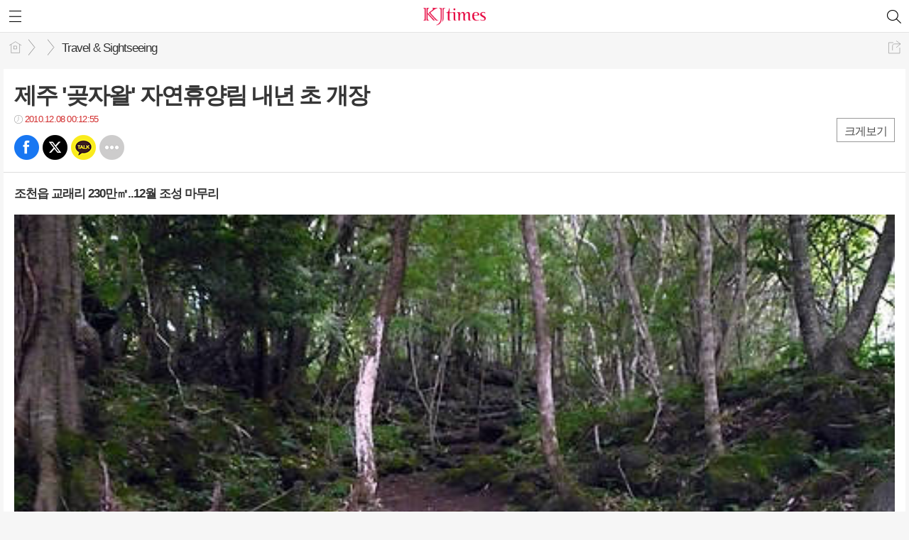

--- FILE ---
content_type: text/html; charset=utf-8
request_url: https://www.kjtimes.com/mobile/article.html?no=1388
body_size: 9459
content:
<!DOCTYPE html>
<html lang="ko">
<head>
<meta name="viewport" content="width=device-width, initial-scale=1.0">
<meta name="format-detection" content="telephone=no">

<meta charset="UTF-8">
<meta http-equiv="X-UA-Compatible" content="IE=edge">
<meta property="og:url"					content="https://www.kjtimes.com/news/article.html?no=1388" />
<meta property="og:type"				content="article" />
<meta property="og:title"				content="제주 '곶자왈' 자연휴양림 내년 초 개장" />
<meta property="og:description"			content="'제주의 허파'로 불리는 '곶자왈'을 테마로 한 제주시 교래자연휴양림이 내년 1월 초 문을 연다.제주도는 제주돌문화공원 남쪽에 인접한 조천읍 교래리 산 119 일대 230만㎡에 숙박시설과 생태체험로, 야영장 등을 갖춘 자연휴양림 조성사업을 이달 말 마무리 지을 계획이라고 7일 밝혔다.해발고도가 430ｍ인 '늡서리오름' 일대에 조성한 교래자연휴양림은 전형적인" />
<meta property="og:image"				content="https://www.kjtimes.com/data/photos/20101249/art_1291734679.jpg" />
<meta name="twitter:url"				content="http://www.kjtimes.com/mobile/article.html?no=1388" />
<meta name="twitter:title"				content="제주 '곶자왈' 자연휴양림 내년 초 개장" />
<meta name="twitter:card"				content="photo" />
<meta name="twitter:image"				content="https://www.kjtimes.com/data/photos/20101249/art_1291734679.jpg" />
<title>제주 '곶자왈' 자연휴양림 내년 초 개장</title>
<link rel="apple-touch-icon-precomposed" href="/data/skin/layout/1/m17/images/favicon72.png">
<link rel="apple-touch-icon-precomposed" sizes="144x144" href="/data/skin/layout/1/m17/images/favicon144.png">
<link rel="shortcut icon" href="/data/skin/layout/1/m17/images/favicon.ico">
<link rel="icon" href="/data/skin/layout/1/m17/images/favicon.ico" type="image/x-icon">
<link rel="alternate" type="application/rss+xml" title="RSS 2.0" href="/data/rss/news.xml">
<link rel="stylesheet" href="/mobile/css/style.css">
<link rel="stylesheet" href="/mobile/css/override.css">
<!--[if lte IE 8]>
<link rel="stylesheet" type="text/css" href="/mobile/css/ie.css">
<![endif]-->
<link href="/data/cache/skin/1/mobile_article-cnts.css?20090508101900" type="text/css" rel="stylesheet" />
<meta name="subject" content="넥스트모(kjtimes)" />
<meta name="copyright" content="넥스트모(kjtimes)" />
<meta name="keywords" content="넥스트모(kjtimes)" />
<meta name="title" content="넥스트모(kjtimes)" />
<meta name="description" content="넥스트모(kjtimes)" />

<link rel='stylesheet' href='/mobile/css/swiper.css'>
<link type="text/css" rel="stylesheet" href="/data/skin/content/1/theme_title/index_cache.css">
<script type='text/javascript' src='/plugin/jquery/jquery-1.3.2.min.js'></script>
<script type='text/javascript' src='/js/common/jquery.cookie.js'></script>
<script type='text/javascript' src='/plugin/jquery/jquery-ui-1.7.2.custom.min.js'></script>
<script type='text/javascript' src='/plugin/jquery/plugins/jquery.floatobject-1.0.js'></script>
<script type='text/javascript' src='/plugin/jquery/plugins/jquery.uploadify-v2.1.0/swfobject.js'></script>
<script type='text/javascript' src='/plugin/jquery/plugins/jquery.uploadify-v2.1.0/jquery.uploadify.v2.1.0.min.js'></script>
<script type='text/javascript' src='/plugin/jquery/plugins/jquery.newsticker.js'></script>
<script type='text/javascript' src='/plugin/jquery/plugins/jquery-galleryview/jquery.easing.1.3.js'></script>
<script type='text/javascript' src='/plugin/jquery/plugins/jquery-galleryview/jquery.galleryview-1.1.js'></script>
<script type='text/javascript' src='/plugin/jquery/plugins/jquery-galleryview/jquery.timers-1.1.2.js'></script>
<script type='text/javascript' src='/js/iecontrol.js'></script>
<script type='text/javascript' src='/js/xml_supports.js'></script>
<script type='text/javascript' src='/js/menu.js'></script>
<script type='text/javascript' src='/js/mynews.js'></script>
<script type='text/javascript' src='/js/input.js'></script>
<script type='text/javascript' src='/mobile/js/jquery-1.11.1.js'></script>
<script type='text/javascript' src='/mobile/js/jquery-ui.js'></script>
<script type='text/javascript' src='/mobile/js/jquery.bxslider.js'></script>
<script type='text/javascript' src='/mobile/js/swiper.jquery.min.js'></script>
<script type='text/javascript' src='/mobile/js/icheck.js'></script>
<script type="text/javascript">
	var jQuery11 = $.noConflict(true);
</script>
<script type='text/javascript' src='/mobile/js/style.js'></script>

<script>
function ajaxGetSkinContent(layout_tpl, lay_no)
{
	$("#btn_more_" + lay_no).hide();
	$("#btn_more_loading_" + lay_no).show();
	if($("#skin_content_" + lay_no).attr("data-page") === undefined)
	{
		$("#skin_content_" + lay_no).attr("data-page", 1);
	}
	var page = Number($("#skin_content_" + lay_no).attr("data-page")) + 1;
	var mode = "get_skin_content";
	var parameter = "mode=" + mode + "&layout_tpl=" + layout_tpl + "&lay_no=" + lay_no + "&ajax_page=" + page + "&sec_no=";

	$.ajax({
		url: "/news/ajax.php",
		data: parameter,
		dataType: "json",
		type:"POST",
		error: function(error) {
			console.log(error); 
			return; 
		},
		success: function(data){

			if(data.error_code)
			{
				console.log(data.error_message);
				return false;
			}
			$("#skin_content_" + lay_no).append($(data.html).find("#skin_content_" + lay_no).html());
			$("#skin_content_" + lay_no).attr("data-page", page);

			if($(data.html).find("#skin_content_" + lay_no).children().length >= $("#skin_content_" + lay_no).attr("data-count"))
			{
				$("#btn_more_" + lay_no).show();
			}
			$("#btn_more_loading_" + lay_no).hide();
		},
	});
}
</script>

</head>
<body>
<div id="body_wrap">

	<div id="wrapper">
	
		<!-- HEADER -->
		<div id="header">
			<div class="head_wrap">
				<h1><a href="./"><img src="https://www.kjtimes.com/data/design/logo/mobile_toplogo_20190808091000.png" style="max-height: 25px;" alt="LOGO"></a></h1>
				<a href="javascript:void(0);" class="btn_menu"><span class="blind">메뉴</span></a>
				<a href="javascript:void(0);" class="btn_search"><span class="blind">검색</span></a>
			</div>
			
			<!-- Search box -->
			<div id="search_wrap" style="display: none;">
				<h2 class="blind">Search</h2>
				<form action="./search_result.html" method="GET" id="form_search_top">
				<fieldset>
					<div class="search_box">
						<label for="" class="blind">검색어를 입력하세요.</label>
						<input type="text" name="search" class="search_input i_focus" placeholder="검색어를 입력하세요.">
						<a href="#" class="btn_search_txt" onclick="$('#form_search_top').submit();return false;"><span class="blind">검색</span></a>
						<a href="#" class="btn_search_close"><span class="blind">닫기</span></a>
					</div>
				</fieldset>
				</form>
			</div>
			<!-- // Search box -->
		</div>
		<!-- // HEADER -->
		
				<!-- 네비게이터 -->
		<div class="path_con">
						<ul class="path_wrap">
				<li><a href="./">홈</a></li>
				<li><a href="section_list_all.html?sec_no="></a></li>
								<li><a href="section_list_all.html?sec_no=98">Travel & Sightseeing</a></li>
							</ul>
			
						<a href="javascript:void(0)" class="btn_art_share" onClick="popupShow(popShare)">공유하기</a>
					</div>
				
		<!-- Content -->
		<div id="container" >
			
			<!-- Left content -->
			<div class="con_primary">
				<div>
					<div class="m_arv_001">
			
	<div class="news_top mov_fix">

		<h3>제주 '곶자왈' 자연휴양림 내년 초 개장</h3>
		
		<em class="t01 icon_clock">2010.12.08 00:12:55</em>
		
		<div class="a_right">
			<a href="javascript:void(0)" class="btn_zoom" id="txtSizeBtn">크게보기</a>
		</div>
		
		<!-- 
			아이콘 순서
			bsm01 : 페이스북
			bsm02 : 트위터
			bsm03 : 구글+
			bsm04 : 카카오톡
			bsm05 : 카카오스토리
			bsm06 : 라인
			bsm07 : 네이버블로그
			bsm08 : 밴드
			bsm09 : 기타
		-->
		<ul class="btn_share_small">
			<li class="bsm01"><a href="#" onclick="openSocial('facebook', 'https://www.kjtimes.com/news/article.html?no=1388', '%EC%A0%9C%EC%A3%BC%20%26%23039%3B%EA%B3%B6%EC%9E%90%EC%99%88%26%23039%3B%20%EC%9E%90%EC%97%B0%ED%9C%B4%EC%96%91%EB%A6%BC%20%EB%82%B4%EB%85%84%20%EC%B4%88%20%EA%B0%9C%EC%9E%A5', 'www.kjtimes.com', 'kjtimes',  '', '');return false;">페북</a></li>
			<li class="bsm02"><a href="#" onclick="openSocial('twitter', 'https://www.kjtimes.com/news/article.html?no=1388', '%EC%A0%9C%EC%A3%BC%20%26%23039%3B%EA%B3%B6%EC%9E%90%EC%99%88%26%23039%3B%20%EC%9E%90%EC%97%B0%ED%9C%B4%EC%96%91%EB%A6%BC%20%EB%82%B4%EB%85%84%20%EC%B4%88%20%EA%B0%9C%EC%9E%A5', 'www.kjtimes.com', 'kjtimes',  '', '');return false;">트윗</a></li>
			<li class="bsm04"><a href="#" onclick="openSocial('kakaotalk', 'https://www.kjtimes.com/news/article.html?no=1388', '%EC%A0%9C%EC%A3%BC%20%26%23039%3B%EA%B3%B6%EC%9E%90%EC%99%88%26%23039%3B%20%EC%9E%90%EC%97%B0%ED%9C%B4%EC%96%91%EB%A6%BC%20%EB%82%B4%EB%85%84%20%EC%B4%88%20%EA%B0%9C%EC%9E%A5', 'www.kjtimes.com', 'kjtimes',  '%26nbsp%3B%0A%27%EC%A0%9C%EC%A3%BC%EC%9D%98%20%ED%97%88%ED%8C%8C%27%EB%A1%9C%20%EB%B6%88%EB%A6%AC%EB%8A%94%20%27%EA%B3%B6%EC%9E%90%EC%99%88%27%EC%9D%84%20%ED%85%8C%EB%A7%88%EB%A1%9C%20%ED%95%9C%20%EC%A0%9C%EC%A3%BC%EC%8B%9C%20%EA%B5%90%EB%9E%98%EC%9E%90%EC%97%B0%ED%9C%B4%EC%96%91%EB%A6%BC%EC%9D%B4%20%EB%82%B4%EB%85%84%201%EC%9B%94%20%EC%B4%88%20%EB%AC%B8%EC%9D%84%20%EC%97%B0%EB%8B%A4.%0A%EC%A0%9C%EC%A3%BC%EB%8F%84%EB%8A%94%20%EC%A0%9C%EC%A3%BC%EB%8F%8C%EB%AC%B8%ED%99%94%EA%B3%B5%EC%9B%90%20%EB%82%A8%EC%AA%BD%EC%97%90%20%EC%9D%B8%EC%A0%91%ED%95%9C%20%EC%A1%B0%EC%B2%9C%EC%9D%8D%20%EA%B5%90%EB%9E%98%EB%A6%AC%20%EC%82%B0%20119%20%EC%9D%BC%EB%8C%80%20230%EB%A7%8C%E3%8E%A1%EC%97%90%20%EC%88%99%EB%B0%95%EC%8B%9C%EC%84%A4%EA%B3%BC%20%EC%83%9D%ED%83%9C%EC%B2%B4%ED%97%98%EB%A1%9C%2C%20%EC%95%BC%EC%98%81%EC%9E%A5%20%EB%93%B1%EC%9D%84%20%EA%B0%96%EC%B6%98%20%EC%9E%90%EC%97%B0%ED%9C%B4%EC%96%91%EB%A6%BC%20%EC%A1%B0%EC%84%B1%EC%82%AC%EC%97%85%EC%9D%84%20%EC%9D%B4%EB%8B%AC%20%EB%A7%90%20%EB%A7%88%EB%AC%B4%EB%A6%AC%20%EC%A7%80%EC%9D%84%20%EA%B3%84%ED%9A%8D%EC%9D%B4%EB%9D%BC%EA%B3%A0%207%EC%9D%BC%20%EB%B0%9D%ED%98%94%EB%8B%A4.', 'https://www.kjtimes.com/data/photos/20101249/art_1291734679.jpg', '500', '321');return false;">카톡</a></li>
			<!--
			<li class="bsm03"><a href="#">구글</a></li>
			<li class="bsm05"><a href="#">카스</a></li>
			<li class="bsm06"><a href="#">라인</a></li>
			<li class="bsm07"><a href="#">네이버 블로그</a></li>
			<li class="bsm08"><a href="#">밴드</a></li>
			-->
			<li class="bsm09"><a href="javascript:void(0);" onClick="popupShow(popShare)">기타</a></li>
		</ul>
	</div>
	
	<div class="news_detail">
		<div class="news_con">
			<p class="news_txt" id="cnt_veiw">
				
				<h4 class="sub_txt">조천읍 교래리 230만㎡..12월 조성 마무리</h4>
				
				<div itemprop="articleBody">
					
					<P><IMG src="https://www.kjtimes.com/data/photos/20101249/art_1291734679.jpg" xtype="photo"></P>
<P>&nbsp;</P>
<P style="LINE-HEIGHT: 1.4"><SPAN style="FONT-FAMILY: gulim">'제주의 허파'로 불리는 '곶자왈'을 테마로 한 제주시 교래자연휴양림이 내년 1월 초 문을 연다.</SPAN></P>
<P style="LINE-HEIGHT: 1.4"><SPAN style="FONT-FAMILY: gulim">제주도는 제주돌문화공원 남쪽에 인접한 조천읍 교래리 산 119 일대 230만㎡에 숙박시설과 생태체험로, 야영장 등을 갖춘 자연휴양림 조성사업을 이달 말 마무리 지을 계획이라고 7일 밝혔다.</SPAN></P>
<P style="LINE-HEIGHT: 1.4"><SPAN style="FONT-FAMILY: gulim">해발고도가 430ｍ인 '늡서리오름' 일대에 조성한 교래자연휴양림은 전형적인 낙엽활엽수 지대로 팽나무ㆍ서어나무ㆍ산딸나무ㆍ졸참나무림 등 낙엽활엽수와 후박나무ㆍ꽝꽝나무 등 상록활엽수, 고사리 등 양치식물이 자라는 곶자왈이 대부분을 차지한다.</SPAN></P>
<P style="LINE-HEIGHT: 1.4"><SPAN style="FONT-FAMILY: gulim">휴양림에는 탐방객 숙박시설인 60∼73㎡ 크기의 휴양관 8채, 생태체험로 1.5㎞, 오름 산책로 3.5㎞, 7천㎡의 잔디광장, 야영장, 풋살경기장, 100여대를 수용할 수 있는 주차장 등이 갖춰진다.</SPAN></P>
<P style="LINE-HEIGHT: 1.4"><SPAN style="FONT-FAMILY: gulim">2004년 6월 착공한 교래자연휴양림 조성사업에는 모두 82억원이 투자된다.</SPAN></P>
<P style="LINE-HEIGHT: 1.4"><SPAN style="FONT-FAMILY: gulim">제주에서 3번째로 개장하는 교래자연휴양림의 입장료는 성인 1천원, 청소년 600원이다. 휴양관 사용료는 1박 기준으로 4만∼7만원(성수기는 7만∼11만원)이다.</SPAN></P>
<P style="LINE-HEIGHT: 1.4"><SPAN style="FONT-FAMILY: gulim">제주도는 앞으로 교래자연휴양림과 돌문화공원을 연계한 올레 코스 등 다양한 생태체험 프로그램을 개발해 관광자원으로 활용할 방침이다.</SPAN></P>
<P>&nbsp;</P>
				</div>							
				<br><br>
				
				<div class="art_more"><a href="/mobile/article_list_writer.html?name=KJTimes"><b>KJTimes 기자</b>의 전체기사 보기</a></div>

				KJTimes 기자 <a href="mailto:news@kjtimes.com">news@kjtimes.com</a><br>

								Copyright @2010 KJtimes All rights reserved.
							</p>
		</div>
	</div>
						
</div>

<script> 
jQuery11(function() {
	var txtBtn = jQuery11('#txtSizeBtn');
	var txtCon = jQuery11('.news_con, .news_con *');
	
	txtBtn.click(function(){
		if(jQuery11(this).text()=='크게보기'){
			jQuery11(this).text('더크게보기');
			txtCon.css('font-size','20px');
		} else if(jQuery11(this).text()=='더크게보기'){
			jQuery11(this).text('작게보기');
			txtCon.css('font-size','23px');
		} else if(jQuery11(this).text()=='작게보기'){
			jQuery11(this).text('더작게보기');
			txtCon.css('font-size','20px');
		} else if(jQuery11(this).text()=='더작게보기') {
			jQuery11(this).text('크게보기');
			txtCon.css('font-size','17px');
		}
	});
});

function scaleImage($x,$y,$cx) 
{
	$nx = $cx;

	if($x > $cx)
	{
		$ratio = $cx / $x;
		$ny = Number($y * $ratio);
	}
	else if($x < $cx)
	{
		$ratio = $cx / $x;
		$ny = Number($y * $ratio);
	}
	else
	{
		$ny = $y;
	}
   
	return {'width':Number($nx), 'height':Number($ny)};
}
function imgResize() 
{ 
	$(".news_detail img").each(function() {
		if($(this).width() >= 320)
		{
			$(this).attr("style", "width:100%;height:inherit;");
		}
	});

	$(".news_detail iframe").each(function() {

		$new_scale = scaleImage($(this).width(), $(this).height(), $(".news_con").width());
		$(this).attr("style", "width:" + $new_scale.width + "px;height:" + $new_scale.height + "px;");
	});

	$(".sm-image-c").each(function() {
		console.log($(this).width());
		if($(this).width() > 320)
		{
			$(this).attr("style", "width:100%;");
		} else {
			$(this).parent().attr("style", "display:block;");
		}
	});

} 
$(document).ready(function() {
	imgResize();
});

jQuery11(function() {
	var txtBtn = jQuery11('#txtSize');
	var txtCon = jQuery11('.news_con, .news_con *');
	
	txtBtn.click(function(){
		if(jQuery11(this).text()=='크게보기'){
			jQuery11(this).text('더크게보기');
			txtCon.css('font-size','21px !important');
		} else if(jQuery11(this).text()=='더크게보기'){
			jQuery11(this).text('작게보기');
			txtCon.css('font-size','24px !important');
		} else if(jQuery11(this).text()=='작게보기'){
			jQuery11(this).text('더작게보기');
			txtCon.css('font-size','21px !important');
		} else if(jQuery11(this).text()=='더작게보기') {
			jQuery11(this).text('크게보기');
			txtCon.css('font-size','19px !important');
		}
	});
});
</script>
<script type='text/javascript' src='/js/caption_mobile.js'></script><hr class='spc' style='height:5px;'>
<div class="m_arv_002">
	
	
	<!-- 댓글 -->
	<div class="reply_wrap">
		<form id="cmtWrite" name="cmt_write" method="post" action="/news/comment.php" enctype="multipart/form-data">
				<input type="hidden" name="mode" value="add">
				<input type="hidden" name="no" value="1388">
		<input type="hidden" name="target_code" value="A">
				<input type="hidden" name="art_cmt_limit_str_num" value="300" id="art_cmt_limit_str_num">
		<input type="hidden" name="imoticon" value="1" />
		<input type="hidden" name="guest_mode" value="0" />
		<input type="hidden" name="is_mobile" value="1" />
		
				
		<div class="reply_nav">
			<ul class="col02">
				<li><a href="./article_comment.html?no=1388" class="on">댓글보기 <b class="t01" id="comment_count">0</b></a></li>
				<li><a href="./article_comment.html?no=1388&comment_mode=write"  id="comment_write">댓글쓰기</a></li>
			</ul>
		</div>
		
				<!-- 댓글보기 -->
		<div class="reply_con">
			<ul class="reply_list" id="comment_list">
				
				<!-- 비회원 댓글 삭제 시
				<li>
					<div class="reply">
						<h5>이황배</h5>
						<b class="t01">2015/10/31 17:08:00</b>
						<a href="#" class="btn_block atop">삭제</a>
						<p>지나가다가 학교 앞에서 기자회견하는거 봤습니다. 장애학생들 학부모님들도 계시던데.. 마음이 아프네요. 장애학생들, 장애영유아들 누구한테 교육받으라는 소리입니까? 충북에 장애학생수가 적은것도 아닌데. 유아특수교육학과 학생들 폐과가 아니라 증원해줘야하는거 아닙니까?</p>
						<a href="./reply_write.html" class="btn_block abot">답글</a>
						<ul class="recommand">
							<li class="recom01"><a href="#">1240</a></li>
							<li class="recom02"><a href="#">21</a></li>
						</ul>
						
						<div class="del_confirm">
							<label for="" class="blind">삭제 비밀번호</label>
							<input type="password" id="" name="" placeholder="비밀번호">
							<button class="btn_r_del">삭제</button>
						</div>
						
					</div>
				</li>
				-->
				
			</ul>
			
			<a href="#" class="btn_listmore" id="comment_more" onclick="ajaxCommentList();return false;" style="display:none;">더보기</a>
		</div>
				</form>
	</div>
	<!-- // 댓글 -->
						
</div>

<script>

var page = 1;
var is_loading = 0;
function ajaxCommentList()
{
	if(is_loading) return;

	is_loading = 1;
	var parameter = 'mode=get_comment_list&no=1388&p_cmt_no=0&page=' + page;
	$.ajax({
		url: './ajax.php',
		data: parameter,
		dataType: 'json',
		type:'POST',
		error: function(error) {
			console.log(error); 
			return; 
		},
		success: function(data){

			is_loading = 0;
			if(data.error_code)
			{
				console.log(data.error_message);
				return false;
			}
			$("#comment_count").html(data.comment_count);

			if(page == 1)
			{
				if(data.comment_list_parent)
				{
					$("#comment_list_parent").append(data.comment_list_parent);
				}
			}
			if($("#coment_list"))
			{
				$("#comment_list").append(data.comment_list);

				if(data.is_last)
				{
					$("#comment_more").hide();
				}
				else
				{
					$("#comment_more").show();
				}
							}
			page = page + 1;
		},
	});
}
$(document).ready(function() {
	
	ajaxCommentList();
});

var is_loading_recmd = 0;
function ajaxCommentRecmd(cmt_no, type)
{
	if(is_loading_recmd) return;

	is_loading_recmd = 1;
	var parameter = 'mode=recmd_comment&no=1388&cmt_no=' + cmt_no + '&type=' + type;
	$.ajax({
		url: './ajax.php',
		data: parameter,
		dataType: 'json',
		type:'POST',
		error: function(error) {
			console.log(error); 
			return; 
		},
		success: function(data){

			is_loading_recmd = 0;
			if(data.error_code)
			{
				alert(data.error_message);
				return false;
			}

			$("#" + type + "_" + cmt_no).html(data.count);

		},
	});
}
var is_loading_delete = 0;
function ajaxCommentDelete(cmt_no)
{
	if(is_loading_delete) return;

	if(!confirm('삭제하시겠습니까?'))
	{
		return;
	}
	is_loading_delete = 1;
	var parameter = 'mode=delete_comment&no=1388&cmt_no=' + cmt_no;
	$.ajax({
		url: './ajax.php',
		data: parameter,
		dataType: 'json',
		type:'POST',
		error: function(error) {
			console.log(error); 
			return; 
		},
		success: function(data){

			is_loading_delete = 0;
			if(data.error_code)
			{
				alert(data.error_message);
				return false;
			}

			$("#cmt_list_" + cmt_no).remove();

		},
	});
}

function chk_len(limit_length, id)
{
	var id = id === undefined ? '' : id;
	if(id)
	{
		id = "_" + id;
	}
	var len = $('#body' + id).val().length;
	$('#idCurLen' + id).html(len);
	if (len > limit_length)
	{
		var keycode = window.event.keyCode;
		if (keycode == 8 || keycode == 46) return;
		alert(limit_length + "자 이내로 작성해주세요~");
		return;
	}
}

writeComment = function(f, form_id) 
{

	

		//	alert("모바일에서는 로그인 회원만 댓글작성이 가능합니다.\n\n로그인 후 댓글을 작성해주세요.");
	alert("기사 의견글은 작성은 회원만 가능합니다.\n\n로그인을 해주시기 바랍니다.");	
	return false;
		
		var cmtName = f.name.value;
	var cmtPass = f.passwd.value;
		var cmtBody = f.body.value;

		if(cmtName == "")
	{
		alert("닉네임을 입력해주세요");
		f.name.focus();
		return;
	}
	if(cmtPass == "")
	{
		alert("비밀번호를 입력해주세요");
		f.passwd.focus();
		return;
	}
		
	if(cmtBody == "")
	{
		alert("내용을 입력해주세요");
		f.body.focus();
		return;
	}

	if(cmtBody.length > f.art_cmt_limit_str_num.value)
	{
		alert(f.art_cmt_limit_str_num.value + "자 이하로 내용을 작성해주세요.");
		return;
	}

	f.submit();
};
</script>					
				</div>
			</div>
			<!-- // Left content -->
			
			<!-- Right content -->
			<div class="con_secondary">
				<div>
					<div class="m_arl_004">

	<div class="mts01 tit_box">
	<h2 ><a href="/mobile/article_list_all.html" >실시간 인기기사</a></h2>
	</div>
	
	<ul class="rank_list">
			<li>
			<a href="/mobile/article.html?no=70352">
				<span class="rank01">1</span>
				<strong>[단독]보니코리아 아웃라스트 사태 그 후'… 혜성처럼 나타난 ‘돗투돗‧(주)태린</strong>
			</a>
		</li>
			<li>
			<a href="/mobile/article.html?no=70369">
				<span class="rank02">2</span>
				<strong>[현장]포스코지회 한대정 “포스코, 작업환경 측정 데이터 조작 우려…정부 참여 필요"</strong>
			</a>
		</li>
			<li>
			<a href="/mobile/article.html?no=70350">
				<span class="rank03">3</span>
				<strong>[호텔현장] JW 메리어트 호텔 서울, 남심 저격 패키지 ‘맨즈 럭셔리 이스케이프’ 선봬 外</strong>
			</a>
		</li>
			<li>
			<a href="/mobile/article.html?no=70348">
				<span class="rank04">4</span>
				<strong>오비맥주 카스, “윤여정의 오스카 수상을 축하합니다”</strong>
			</a>
		</li>
			<li>
			<a href="/mobile/article.html?no=70349">
				<span class="rank05">5</span>
				<strong>김태호-서경덕, '비빔밥' 이어 '김치'도 전 세계에 알린다</strong>
			</a>
		</li>
			<li>
			<a href="/mobile/article.html?no=70353">
				<span class="rank06">6</span>
				<strong>[KJ생태탐사+] 생명의 보고 습지 탐방…수만 마리 올챙이 유영 장관</strong>
			</a>
		</li>
			<li>
			<a href="/mobile/article.html?no=70347">
				<span class="rank07">7</span>
				<strong>현대제철, 경영실적 회복 훈풍…1분기 영업이익 3039억 흑자 전환</strong>
			</a>
		</li>
			<li>
			<a href="/mobile/article.html?no=70355">
				<span class="rank08">8</span>
				<strong>오비맥주 카스, 1분기 가정시장 1위 지켜</strong>
			</a>
		</li>
			<li>
			<a href="/mobile/article.html?no=70365">
				<span class="rank09">9</span>
				<strong>나문희, 윤여정, 강부자···MZ세대까지 사로잡아 유통업계 다시 부는 ‘시니어 모델’ 열풍</strong>
			</a>
		</li>
			<li>
			<a href="/mobile/article.html?no=70368">
				<span class="rank010">10</span>
				<strong>신정훈 의원, 나주SRF 이해당사자간 간담회</strong>
			</a>
		</li>
		</ul>

</div><div class="m_ext_001">


	<div id="tabs1829" class="big_tab card_summary">
		<ul class="tab_link">
			<li><a href="#tabs1829_1">섹션별 최근기사</a></li>
			<li><a href="#tabs1829_2">섹션별 인기기사</a></li>
		</ul>
		
		<!-- 섹션별 최근기사 -->
		<div id="tabs1829_1">
			<ul class="section_list">
							<li><a href="/mobile/article.html?no=70352"><strong><em class="t01">현장+</em>[단독]보니코리아 아웃라스트 사태 그 후'… 혜성처럼 나타난 ‘돗투돗‧(주)태린</strong></a></li>
							<li><a href="/mobile/article.html?no=70373"><strong><em class="t01">경제스토리</em>맥주 홍보물 절도 사건 빈발..하이트진로 수사 의뢰한 오비맥주</strong></a></li>
							<li><a href="/mobile/article.html?no=70368"><strong><em class="t01">정가스토리</em>신정훈 의원, 나주SRF 이해당사자간 간담회</strong></a></li>
							<li><a href="/mobile/article.html?no=70369"><strong><em class="t01">KJtimes TV</em>[현장]포스코지회 한대정 “포스코, 작업환경 측정 데이터 조작 우려…정부 참여 필요"</strong></a></li>
						</ul>
		</div>
		<!-- // 섹션별 최근기사 -->
		
		<!-- 섹션별 인기기사 -->
		<div id="tabs1829_2">
			<ul class="section_list">
							<li><a href="/mobile/article.html?no=70352"><strong><em class="t01">현장+</em>[단독]보니코리아 아웃라스트 사태 그 후'… 혜성처럼 나타난 ‘돗투돗‧(주)태린</strong></a></li>
							<li><a href="/mobile/article.html?no=70347"><strong><em class="t01">경제스토리</em>현대제철, 경영실적 회복 훈풍…1분기 영업이익 3039억 흑자 전환</strong></a></li>
							<li><a href="/mobile/article.html?no=70368"><strong><em class="t01">정가스토리</em>신정훈 의원, 나주SRF 이해당사자간 간담회</strong></a></li>
							<li><a href="/mobile/article.html?no=70369"><strong><em class="t01">KJtimes TV</em>[현장]포스코지회 한대정 “포스코, 작업환경 측정 데이터 조작 우려…정부 참여 필요"</strong></a></li>
						</ul>
		</div>
		<!-- // 섹션별 인기기사 -->
	</div>
	
	<script>
	jQuery11( "#tabs1829" ).tabs();
	</script>

</div>
				</div>
			</div>
			<!-- // Right content -->
			
			<div class="btn_float" style="display: none;">
				<a href="javascript:void(0)" onClick="goToByScroll('body_wrap')" class="btn_top"><span class="blind">맨 위로</span></a>
				<a href="./" class="btn_home"><span class="blind">홈</span></a>
			</div>
		</div>
		<!-- // Content -->
		
		<!-- footer -->
		<div id="footer">
			<div>
				<div><a href="/?mobile"><img src="./images/btn/btn_pcver.png" width="110" height="30" alt="PC버전으로 보기"></a></div>
				<p>[창간 : 2010년 6월 21일] / (주)케이제이타임즈 / 등록번호 :아01339 / 등록일 : 2010년 9월3일 / 제호:  kjtimes.com /  발행•편집인 : 신건용 / 주소 : 서울시 금천구 서부샛길 606 (구 가산동 543-1) 대성디폴리스 A동 2804호 / Tel)02-722-6616 / 발행일자 :  2010년 9월3일 / 청소년보호책임자 : 신건용 

KJtimes의 콘텐츠(기사)는 지적재산권법의 보호를 받는 바, 무단 복사, 전재, 배포 등을 금합니다. Copyright (c) KJtimes All rights reserved.</p>
				<h6><a href="http://www.mediaon.co.kr/" target="_blank"><img src="/data/skin/layout/1/m17/images/img/footer_logo.png" width="99" height="12" alt="Powered by MediaOn"></a></h6>
			</div>
		</div>
		<!-- // footer -->
		
		<!-- Link Mask -->
		<div class="l_mask" style="display:none;"></div>
		<!-- Link Mask -->
	</div>
	
	<!-- Aside -->
	<div id="aside_wrap">
		<div class="search_top">
			<h1><a href="./"><img src="https://www.kjtimes.com/data/design/logo/mobile_toplogo_20190808091000.png" style="max-height: 25px;" alt="LOGO"></a></h1>
			
						<a href="./login.html" class="btn_login">로그인</a>
						<a href="#" class="btn_close" onclick="return false;"><span class="blind">창닫기</span></a>
		</div>
		
		<ul id="gnb">

						<li>
				<a href="/mobile/article_list_all.html">KJ전체기사<span></span></a>
							</li>
						<li>
				<a href="javascript:void(0);">공유로 여는 참세상<span></span></a>
								<ul>
					<li><a href="/mobile/section_list_all.html?sec_no=236">공유로 여는 참세상 전체</a></li>
										<li><a href="/mobile/section_list_all.html?sec_no=237">공유기획</a></li>
										<li><a href="/mobile/section_list_all.html?sec_no=238">글로벌 공유시장</a></li>
										<li><a href="/mobile/section_list_all.html?sec_no=239">공유오피니언</a></li>
										<li><a href="/mobile/section_list_all.html?sec_no=240">칼럼&기자수첩</a></li>
									</ul>
							</li>
						<li>
				<a href="/mobile/section_list_all.html?sec_no=268">포스트 코로나19<span></span></a>
							</li>
						<li>
				<a href="/mobile/section_list_all.html?sec_no=266">현장+<span></span></a>
							</li>
						<li>
				<a href="javascript:void(0);">KJ시크릿노트<span></span></a>
								<ul>
					<li><a href="/mobile/section_list_all.html?sec_no=241">KJ시크릿노트 전체</a></li>
										<li><a href="/mobile/section_list_all.html?sec_no=242">탐사와 분석</a></li>
										<li><a href="/mobile/section_list_all.html?sec_no=243">CEO 신상필벌</a></li>
										<li><a href="/mobile/section_list_all.html?sec_no=260">인물정보</a></li>
										<li><a href="/mobile/section_list_all.html?sec_no=261">인물탐구</a></li>
										<li><a href="/mobile/section_list_all.html?sec_no=263">재벌가족사</a></li>
									</ul>
							</li>
						<li>
				<a href="javascript:void(0);">경제스토리<span></span></a>
								<ul>
					<li><a href="/mobile/section_list_all.html?sec_no=187">경제스토리 전체</a></li>
										<li><a href="/mobile/section_list_all.html?sec_no=264">금융/증권</a></li>
										<li><a href="/mobile/section_list_all.html?sec_no=190">건설/부동산</a></li>
										<li><a href="/mobile/section_list_all.html?sec_no=191">생활경제</a></li>
										<li><a href="/mobile/section_list_all.html?sec_no=193">전기/전자/IT/게임</a></li>
										<li><a href="/mobile/section_list_all.html?sec_no=192">중공업/조선/해운</a></li>
										<li><a href="/mobile/section_list_all.html?sec_no=189">자동차열전</a></li>
									</ul>
							</li>
						<li>
				<a href="javascript:void(0);">정가스토리<span></span></a>
								<ul>
					<li><a href="/mobile/section_list_all.html?sec_no=213">정가스토리 전체</a></li>
										<li><a href="/mobile/section_list_all.html?sec_no=214">정치일반</a></li>
										<li><a href="/mobile/section_list_all.html?sec_no=215">청와대</a></li>
										<li><a href="/mobile/section_list_all.html?sec_no=216">국회</a></li>
										<li><a href="/mobile/section_list_all.html?sec_no=217">외교국방</a></li>
										<li><a href="/mobile/section_list_all.html?sec_no=233">정책인사이드</a></li>
										<li><a href="/mobile/section_list_all.html?sec_no=259">경기도채널</a></li>
									</ul>
							</li>
						<li>
				<a href="/mobile/section_list_all.html?sec_no=267">KJtimes TV<span></span></a>
							</li>
					</ul>
		
		<div class="aside_bot">
			<a href="/?mobile" class="btn_pcview">PC버전으로 보기</a>
			<p>[창간 : 2010년 6월 21일] / (주)케이제이타임즈 / 등록번호 :아01339 / 등록일 : 2010년 9월3일 / 제호:  kjtimes.com /  발행•편집인 : 신건용 / 주소 : 서울시 금천구 서부샛길 606 (구 가산동 543-1) 대성디폴리스 A동 2804호 / Tel)02-722-6616 / 발행일자 :  2010년 9월3일 / 청소년보호책임자 : 신건용 

KJtimes의 콘텐츠(기사)는 지적재산권법의 보호를 받는 바, 무단 복사, 전재, 배포 등을 금합니다. Copyright (c) KJtimes All rights reserved.</b></p>
		</div>
	</div>
	<!-- // Aside -->
	
</div>

<script type="text/javascript">
var gtracker_type = 1;	// 0:접속자,1:페이지뷰
document.write(unescape("%3Cscript src='/weblog/gtracker.js' type='text/javascript'%3E%3C/script%3E"));
</script>



<meta name="nate-note" content="원문 제목: 제주 '곶자왈' 자연휴양림 내년 초 개장">

<script type="text/javascript" src="/js/kakaolink.js"></script>
<script type="text/javascript" src="/js/kakao.min.js"></script>
<script type="text/javascript" src="/js/social.js"></script>
<script>
<!--
Kakao.init('9afacc8cd763f3142ca5e86259527f17');
//-->
</script>
<!-- SHARE LAYER POPUP -->
<div class="l_pop" id="popShare" style="display:none;">
	<h5 class="pop_tit">공유하기</h5>
	<a href="javascript:void(0);" class="pop_close"><span class="blind">Close</span></a>
	<div class="pop_con">
		<ul class="btn_share">
			<li class="bs01"><a href="#" onclick="openSocial('facebook', 'https://www.kjtimes.com/news/article.html?no=1388', '%EC%A0%9C%EC%A3%BC%20%27%EA%B3%B6%EC%9E%90%EC%99%88%27%20%EC%9E%90%EC%97%B0%ED%9C%B4%EC%96%91%EB%A6%BC%20%EB%82%B4%EB%85%84%20%EC%B4%88%20%EA%B0%9C%EC%9E%A5', 'www.kjtimes.com', 'kjtimes',  '', '');return false;">페북</a></li>
			<li class="bs02"><a href="#" onclick="openSocial('twitter', 'https://www.kjtimes.com/news/article.html?no=1388', '%EC%A0%9C%EC%A3%BC%20%27%EA%B3%B6%EC%9E%90%EC%99%88%27%20%EC%9E%90%EC%97%B0%ED%9C%B4%EC%96%91%EB%A6%BC%20%EB%82%B4%EB%85%84%20%EC%B4%88%20%EA%B0%9C%EC%9E%A5', 'www.kjtimes.com', 'kjtimes',  '', '');return false;">트윗</a></li>
			<li class="bs04"><a href="#" onclick="openSocial('kakaotalk', 'https://www.kjtimes.com/news/article.html?no=1388', '%EC%A0%9C%EC%A3%BC%20%27%EA%B3%B6%EC%9E%90%EC%99%88%27%20%EC%9E%90%EC%97%B0%ED%9C%B4%EC%96%91%EB%A6%BC%20%EB%82%B4%EB%85%84%20%EC%B4%88%20%EA%B0%9C%EC%9E%A5', 'www.kjtimes.com', 'kjtimes',  '', '');return false;">카톡</a></li>
			<li class="bs05"><a href="#" onclick="openSocial('kakaostory', 'https://www.kjtimes.com/news/article.html?no=1388', '%EC%A0%9C%EC%A3%BC%20%27%EA%B3%B6%EC%9E%90%EC%99%88%27%20%EC%9E%90%EC%97%B0%ED%9C%B4%EC%96%91%EB%A6%BC%20%EB%82%B4%EB%85%84%20%EC%B4%88%20%EA%B0%9C%EC%9E%A5', 'www.kjtimes.com', 'kjtimes',  '', '');return false;">카스</a></li>
			<li class="bs06"><a href="#" onclick="openSocial('line', 'https://www.kjtimes.com/news/article.html?no=1388', '%EC%A0%9C%EC%A3%BC%20%27%EA%B3%B6%EC%9E%90%EC%99%88%27%20%EC%9E%90%EC%97%B0%ED%9C%B4%EC%96%91%EB%A6%BC%20%EB%82%B4%EB%85%84%20%EC%B4%88%20%EA%B0%9C%EC%9E%A5', 'www.kjtimes.com', 'kjtimes',  '', '');return false;">라인</a></li>
			<li class="bs07"><a href="#" onclick="openSocial('naverblog', 'https://www.kjtimes.com/news/article.html?no=1388', '%EC%A0%9C%EC%A3%BC%20%27%EA%B3%B6%EC%9E%90%EC%99%88%27%20%EC%9E%90%EC%97%B0%ED%9C%B4%EC%96%91%EB%A6%BC%20%EB%82%B4%EB%85%84%20%EC%B4%88%20%EA%B0%9C%EC%9E%A5', 'www.kjtimes.com', 'kjtimes',  '', '');return false;">네이버 블로그</a></li>
			<li class="bs08"><a href="#" onclick="openSocial('band', 'https://www.kjtimes.com/news/article.html?no=1388', '%EC%A0%9C%EC%A3%BC%20%27%EA%B3%B6%EC%9E%90%EC%99%88%27%20%EC%9E%90%EC%97%B0%ED%9C%B4%EC%96%91%EB%A6%BC%20%EB%82%B4%EB%85%84%20%EC%B4%88%20%EA%B0%9C%EC%9E%A5', 'www.kjtimes.com', 'kjtimes',  '', '');return false;">밴드</a></li>
		</ul>
		
		<div class="share_url_wrap">
			<p>아래의 URL은 길게 누르면 복사하실 수 있습니다.</p>
			<a href="https://www.kjtimes.com/news/article.html?no=1388" onClick="return false;">https://www.kjtimes.com/news/article.html?no=1388</a>
		</div>
	</div>
</div>

</body>
</html>

<!-- MAKE CACHE (2021-05-01 05:27:16) -->
<!-- FILE CACHE PAGE(2021/05/01 05:27:16) -->


--- FILE ---
content_type: text/html; charset=utf-8
request_url: https://www.kjtimes.com/mobile/ajax.php
body_size: 258
content:
{"error_code":0,"error_message":"","comment_count":0,"is_last":1,"comment_list":"\n\t\t\t\t\t\t\t\t<!-- \ub313\uae00 \uc5c6\uc744 \ub54c -->\n\t\t\t\t\t\t\t\t<li class=\"no_result\">\n\t\t\t\t\t\t\t\t\t\ub4f1\ub85d\ub41c \ub313\uae00\uc774 \uc5c6\uc2b5\ub2c8\ub2e4.\n\t\t\t\t\t\t\t\t\t<a href=\".\/article_comment.html?no=1388&comment_mode=write\">\ub313\uae00\uc4f0\uae30<\/a>\n\t\t\t\t\t\t\t\t<\/li>\n\t\t\t\t\t\t\t\t<!-- \/\/ \ub313\uae00 \uc5c6\uc744 \ub54c -->\n"}

--- FILE ---
content_type: text/css
request_url: https://www.kjtimes.com/mobile/css/bbs.css
body_size: 3792
content:
@charset "utf-8";

/* selectbox */
select { font-family:'Nanum Gothic', 'Apple SD Gothic Neo', Droidsans, AppleSDGothic, sans-serif; color:#757575; font-size:13px; margin:0 !important; vertical-align: middle; border: 1px solid #dedede;}
.select_all { margin-right: 2px;}

.select_box { position: relative; display: inline-block; height: 34px; background: #fff url(../images/bbs/bg_select.png) right center no-repeat; border: 1px solid #dedede;}
.select_box.disabled { background-color: #eee;}
.select_box label { position: absolute; font-size: 14px; color: #000; top: 10px; left: 10px; z-index: 1; letter-spacing: -0.04em;}
.select_box select { position: relative; width: 100%; height: 34px; line-height: 36px; padding: 0; opacity: 0; filter: alpha(opacity=0); z-index: 2; cursor: pointer;}

/* Board list */
.con_bbs { background: #fff !important;}

.b_wrap { position: relative; padding: 10px 15px;}
.tit_wrap { position: relative; padding: 20px 15px 10px; background: #fff; border-top: 1px solid #dedede;}
.page_tit { font-size: 21px;}
.board_search_top { position: relative; padding: 20px 15px 10px; background: #fff; border-top: 1px solid #dedede;}
.board_search_top > h2 { font-size: 16px; color: #222;}
.board_search_top > h2 > span { font-size: 21px; color: #d4253e;}

.btn_img { font-size: 18px;}
.btn_img > img { position: relative; top: -2px; margin-right: 6px;}
.btn_img.tap { opacity: .7;}

.btn_img.pos_right { position: absolute; right: 15px; top: -33px;}

.board_list { position: relative;}
.board_list .list_thumb { border-bottom:1px solid #ddd;}
.board_list .list_thumb > li { position:relative; border-top:1px solid #ddd;}
.board_list .list_thumb > li > a { position:relative; display:block; padding:15px 15px 10px;}
.board_list .list_thumb > li > a.tap { color:#666;}
.board_list .list_thumb > li > a > b { display: block; color: #808080; font-size: 14px; font-weight: normal; margin-bottom: 4px;}
.board_list .list_thumb > li > a > b > span { display: inline-block; background: #2162af; height: 20px; line-height: 21px; padding: 0 6px; border-radius: 10px; color: #fff; margin-right: 5px; margin-left: -3px; margin-top: -3px;}
.board_list .list_thumb > li > a > h3 { font-weight:200; line-height:1.2; margin-top:-2px; text-overflow:ellipsis; overflow:hidden; white-space:nowrap;}
.board_list .list_thumb > li > a > h3.icon_new { padding-right: 18px; background: url(../images/bbs/icon_new.png) no-repeat right 0;}
.board_list .list_thumb > li.on_thumb > a { display: block; padding-left:105px; min-height:55px;}
.board_list .list_thumb > li.on_thumb > a .thumbs { position:absolute; left:15px; top:15px; display:block; width:80px; height:55px; overflow:hidden;}
.board_list .list_thumb > li.on_thumb > a .thumbs img { width:80px;}

.board_list .list_thumb > li.notice { background: #f4f4f4;}
.board_list .list_thumb > li.reply { padding-left: 40px; background: url(../images/bbs/icon_reply.png) no-repeat 10px 0; border-top: 0;}
.board_list .list_thumb > li.reply > a { border-top: 1px solid #dedede; padding-left: 0;}
.board_list .list_thumb > li.on_thumb.reply > a { padding-left: 90px;}
.board_list .list_thumb > li.on_thumb.reply > a .thumbs { left:0; top:15px;}
.board_list .list_thumb > li.no_result { padding: 25px 0 23px; text-align: center; font-size: 16px; color: #000;}

.board_list .ac_info:after { content:""; display:block; clear:both;}
.board_list .ac_info > li { position: relative; display: inline; font-size:13px; color:#808080;}
.board_list .ac_info > li:after { content: "·"; margin: 0 0 0 3px;}
.board_list .ac_info > li:last-child:after { display: none;}
.board_list .ac_info > li > span { line-height: inherit;}

.board_search { border-top: 1px solid #dedede; border-bottom: 1px solid #dedede; height: 45px;}
.search_con { position: relative; padding: 0 60px 0 95px;}
.search_con .select_box { position: absolute; left: 0; top: 0; height: 45px; border: 0; border-right: 1px solid #dedede;}
.search_con .select_box label { top: 14px; left: 15px; z-index: 1; letter-spacing: -0.04em; font-size: 16px;}
.search_con .select_box select { height: 43px; line-height: 45px;}
.search_con .btn_search { position: absolute; right: 0; top: 0; width: 40px; height: 45px; background: url(../images/bbs/btn_search.png) no-repeat center center; text-indent: -9999em;}
.search_con input { position: relative; top: 5px; font-size: 16px;}

/* paging */
.paging { position: relative; background: #f6f6f6; text-align: center; padding: 15px 0;}
.paging .board_nav li { display:inline-block; font-family: rubik, sans-serif; font-weight: 300; color: #b6b6b6;}
.paging .board_nav li a { position:absolute; bottom:13px; display:block; text-indent:-9999px; width:30px; height:30px; background:url(../images/bbs/btn_page.svg) no-repeat 0 0;}
.paging .board_nav li.prev a { background-position:0 0; left:90px;}
.paging .board_nav li.next a { background-position:-30px 0; right:90px;}
.paging .board_nav li a:hover { opacity: .5;}
.paging .board_nav li > span, .board_nav li > i { font-size: 20px; letter-spacing: 1px; font-style: normal;}
.paging li > i { color: #2162af !important; font-style: normal;}

/* Board Detail */
.board_detail { padding: 15px; border-top:1px solid #ddd;}

.board_detail .board_top { position:relative; background:#fff; border-bottom:1px solid #ddd; padding: 10px 0;}
.board_detail .board_top > h3 { font-size:22px; font-weight: 400; margin-bottom:5px; line-height: 1.2;}
.board_detail .board_top > h3 > span { position: relative; top: -2px; display: inline-block; background: #2162af; height: 20px; line-height: 21px; padding: 2px 8px; border-radius: 15px; color: #fff; margin-right: 5px; margin-left: -3px; font-size: 14px;}

.board_detail .ac_info:after { content:""; display:block; clear:both;}
.board_detail .ac_info > li { position: relative; display: inline; font-size:13px; color:#808080;}
.board_detail .ac_info > li:after { content: "·"; margin: 0 2px 0 5px;}
.board_detail .ac_info > li:last-child:after { display: none;}
.board_detail .ac_info > li > span { line-height: inherit;}

.board_detail .board_con { position:relative; color: #333; padding: 15px 0; border-bottom: 1px solid #ddd; min-height: 180px;}
.board_detail .board_con * { line-height:1.76; font-family: Apple SD Gothic Neo, San Francisco, 돋움, Dotum, Helvetica, Droid Sans, AppleSDGothic, Arial, sans-serif !important; letter-spacing: -.04em;}
.board_detail .board_con:after { content:""; display:block; clear:both;}
.board_detail .board_con img { max-width: 100%; margin-bottom: 15px;}

.board_detail .file_box { padding: 10px 0; font-size: 15px; border-bottom: 1px solid #ddd;}
.board_detail .file_box ul li a { display: block; padding: 5px 0; padding-left: 25px; background: url(../images/bbs/icon_file.png) no-repeat 0 5px;}
.board_detail .file_box ul li a.tap { text-decoration: underline;}

.board_detail .btn_share_small { font-size: 0; text-align: center; border-bottom: 1px solid #ddd; padding: 10px 0;}
.board_detail .btn_share_small:after { content: ""; display: block; clear: both;}
.board_detail .btn_share_small li { display: inline-block; margin-right: 5px;}
.board_detail .btn_share_small li a { display: block; width: 35px; height: 35px; background: url(../images/bbs/btn_share_small.png) no-repeat 0 0; text-indent: -9999px; overflow: hidden;}
.board_detail .btn_share_small li.bsm01 a { background-position: 0 0;}
.board_detail .btn_share_small li.bsm02 a { background-position: -40px 0;}
.board_detail .btn_share_small li.bsm03 a { background-position: -80px 0;}
.board_detail .btn_share_small li.bsm04 a { background-position: 0 -40px;}
.board_detail .btn_share_small li.bsm05 a { background-position: -40px -40px;}
.board_detail .btn_share_small li.bsm06 a { background-position: -80px -40px;}
.board_detail .btn_share_small li.bsm07 a { background-position: 0 -80px;}
.board_detail .btn_share_small li.bsm08 a { background-position: -40px -80px;}
.board_detail .btn_share_small li.bsm09 a { background-position: -80px -80px;}
.board_detail .btn_share_small li a.tap { opacity: 0.8;}

.bbs_btn_wrap { position: relative; background: #eee; margin: 0 -15px; padding: 15px; margin-top: -1px;}
.bbs_btn_wrap:after { content: ""; display: block; clear: both;}
.bbs_btn_wrap .bbw_l { float: left;}
.bbs_btn_wrap .bbw_r { float: right;}
.bbs_btn_wrap a, .bbs_btn_wrap button { font-size: 18px; background: transparent;}
.bbs_btn_wrap a img, .bbs_btn_wrap button img { margin-right: 5px; position: relative; top: -1px;}

.btn_con_bot { text-align: center; padding: 15px; position: relative;}

.btn_recom { position: relative; display: inline-block; height: 37px; line-height: 38px !important; padding: 0 19px 0 45px; border: 1px solid #898989; font-size: 18px;}
.btn_recom:after { position: absolute; left: 19px; top: 8px; content: ""; display: block; width: 18px; height: 20px; background: url(../images/bbs/btn_recom.png) no-repeat 0 0;}
.btn_recom.on { background-color: #2162af; border-color: #2162af; color: #fff;}
.btn_recom.on:after { background-position: 0 -20px;}

.btn_report { position: relative; display: inline-block; height: 23px; line-height: 24px !important; padding: 0 7px 0 24px; border: 1px solid #959595; font-size: 14px;}
.btn_report:after { position: absolute; left: 7px; top: 1px; content: ""; display: block; width: 13px; height: 18px; background: url(../images/bbs/btn_report.png) no-repeat 0 0;}
.btn_report.on { background-color: #f83d3d; border-color: #f83d3d; color: #fff;}
.btn_report.on:after { background-position: 0 -20px; top: 2px;}

.btn_con_bot .btn_report { position: absolute; right: 0; bottom: 15px;}

/* 댓글 */
.board_detail .reply_nav { position: relative; border-top: 1px solid #ddd; background: #fff; padding: 0 15px; margin: 0 -15px;}
.board_detail .reply_nav ul li { text-align: center; font-size: 18px; font-weight: 200;}
.board_detail .reply_nav ul li a { display: block; font-size: 18px; font-weight: 200; color: #9a9a9a; border-bottom: 2px solid #c0bfbf; padding: 15px 0 10px;}
.board_detail .reply_nav ul li a.on { border-color: #000; color: #000;}
.board_detail .reply_nav ul li b { font-size: 14px; color: #2162af !important;}

.board_detail .no_result { padding: 50px 0; text-align: center; font-weight: 200; font-size: 18px;}
.board_detail .no_result a { display: block; width: 90px; border: 1px solid #999; margin: 10px auto 0; padding: 5px 0 3px;}

.board_detail .reply_list { position: relative;}
.board_detail .reply_list > li, .reply_list > li > ul > li { border-top: 1px solid #ddd;}
.board_detail .reply_list > li:first-child { border-top: 0;}
.board_detail .reply_list > li > ul > li { margin-left: 16px;}

.board_detail .reply { position: relative; padding: 15px 0;}
.board_detail .reply:after { content: ""; display: block; clear: both;}
.board_detail .reply h5 { font-size: 18px; font-weight: 200; padding-right: 70px;}
.board_detail .reply b { display: block; font-size: 13px; font-weight: 200; margin-bottom: 5px; color: #2162af !important;}
.board_detail .reply p { padding: 0 0 10px; font-size: 15px;}

.board_detail .reply_list > li > ul > li .reply { padding-left: 15px; margin-left: -15px; background: url(../images/bbs/icon_reply.png) no-repeat 0 0;}
.board_detail .reply_list > li > ul > li .reply p { margin-left: 30px;}

.board_detail .btn_block { display: block; border: 1px solid #999; padding: 3px 7px 2px; font-size: 14px; font-weight: 200;}
.board_detail .btn_block.atop { position: absolute; right: 60px; top: 18px;}
.board_detail .btn_block.abot { display: inline-block;}
.board_detail .reply .btn_report { position: absolute; right: 0; top: 18px;}

.board_detail .recommand { position: relative; float: right;}
.board_detail .recommand:after { content: ""; display: block; clear: both;}
.board_detail .recommand li { float: left; margin-left: 10px;}
.board_detail .recommand li a { position: relative; font-size: 20px; font-weight: 100; padding-left: 25px;}
.board_detail .recommand li a:after { position: absolute; left: 0; top: 0; content: ""; display: block; width: 25px; height: 25px; background: url(../images/bbs/btn_recom_reply.png) no-repeat 0 0;}
.board_detail .recommand li.recom01 a:after { background-position: 0 0;}
.board_detail .recommand li.recom02 a:after { background-position: -25px 0;}
.board_detail .recommand li a.tap { color: #999;}

.board_detail .btn_listmore { display: block; background: #eee; margin: 0 -15px; text-align: center; height: 40px; line-height: 40px; font-weight: 200; font-size: 16px;}
.board_detail .btn_listmore.tap { background: #ddd;}

.board_detail .reply_write { position: relative; padding-bottom: 15px; border-bottom: 1px solid #ddd;}
.board_detail .reply_write textarea { padding: 15px 0; border: 0; height: 100px; font-size: 16px;}
.board_detail .reply_write > span { font-family: rubik, sans-serif; font-weight: 300; font-size: 13px; display: block; margin-top: 30px;}
.board_detail .reply_write > span b { font-weight: 300; color: #2162af !important;}
.board_detail .reply_write > button { position: absolute; bottom: 15px; right: 0; background: #fff; border: 1px solid #999; padding: 5px 15px;}
.board_detail .reply_write > button:active { color: #666;}

.board_detail .reply_form { position: relative; background: #eee; padding: 10px 10px 5px; margin-top: 10px;}
.board_detail .reply_form > h5 { font-weight: normal; font-size: 13px; margin-bottom: 10px;}
.board_detail .reply_form > ul { position: relative; margin: 0 -6px 10px;}
.board_detail .reply_form > ul:after { content: ""; display: block; clear: both;}
.board_detail .reply_form > ul li { float: left; width: 50%;}
.board_detail .reply_form > ul li div { position: relative; padding-right: 16px; margin: 0 6px;}
.board_detail .reply_form > ul li div input { padding: 10px 7px;}

.board_detail .reply_form > dl { position: relative; margin-bottom: 10px;}
.board_detail .reply_form > dl dt { font-size: 15px; color: #666; font-size: 13px;}
.board_detail .reply_form > dl dd { position: relative; padding-left: 130px;}
.board_detail .reply_form > dl dd:after { content: ""; display: block; clear: both;}
.board_detail .reply_form > dl dd span { position: absolute; left: 0; top: 2px; display: block; margin-right: 10px; margin-bottom: 5px;}
.board_detail .reply_form > dl dd div { position: relative; padding-right: 16px;}
.board_detail .reply_form > dl dd div input { padding: 10px 7px;}

/* 글쓰기 */
.board_write { border-top: 2px solid #222;}
.board_write dl { position: relative; background: url(../images/bbs/bg_gray.png) repeat-y 0 0; padding-left: 85px; border-bottom: 1px solid #eee;}
.board_write dl dt { position: absolute; left: 13px; top: 20px; font-size: 16px;}
.board_write dl dd { padding: 7px 15px; margin-right: 20px;}

.board_write input[type=text], 
.board_write input[type=password], 
.board_write input[type=number], 
.board_write input[type=tel], 
.board_write input[type=email] {
	border: 1px solid #dedede;
}

.file_wrap { padding: 5px 15px 10px; border-bottom: 1px solid #ddd;}
.file_wrap input[type=file] {
	border:1px solid #d8d8d8;
	color: #222; 
	font-size:14px !important; 
	width:100%; 
	padding: 7px 10px; 
	border-radius: 5px; 
	margin:0; 
	box-sizing: border-box; 
	-ms-box-sizing: border-box; 
	background: transparent;	
    outline: 0;
    font-size: 100px;
    position: static;
    opacity: 1;
    filter: alpha(opacity=1);
    -ms-filter: "alpha(opacity=1)";
    -khtml-opacity: 1;
    -moz-opacity: 1;
    height: inherit;
    cursor: pointer;
}

.board_write .chk_list { padding: 9px 0;}
.board_write .chk_list:after { content: ""; display: block; clear: both;}
.board_write .chk_list > li { position: relative; margin-right: 15px; float: left;}
.board_write .chk_list .chk { margin: 2px 5px 0; vertical-align: top;}
.board_write .bbs_text { margin-top: -1px; margin-right: 30px;}
.board_write .bbs_text textarea { padding: 15px; resize: none; color: #222; min-height: 150px;}

.terms_wrap { position: relative; margin: 10px 15px 5px; border: 1px solid #ccc;}
.terms_wrap > h3 { background: #eee; padding: 8px 15px 6px; font-size: 16px; font-weight: 300;}
.terms_wrap > div { padding: 10px; font-size: 13px; height: 50px; overflow-y: scroll;}

.terms_agree { position: relative; padding: 5px 5px 10px 15px;}

.terms_wrap .terms_box h1 { font-size: 15px;}
.terms_wrap .terms_box h2 { font-size: 14px;}
.terms_wrap .terms_box p { font-size: 13px; text-align: justify; margin-bottom: 15px;}
.terms_wrap .terms_box h1, .terms_wrap .terms_box h2, .terms_wrap .terms_box h3 { margin-bottom: 5px;}
.terms_wrap .terms_box ol { margin-bottom: 15px;}
.terms_wrap .terms_box li { margin: 3px 0; line-height: 1.4; text-align: justify;}

.terms_wrap .terms_h_control { position: relative; display: block; background: #cdcdcd; padding: 13px 0 11px; padding-left: 30px; text-align: center;}
.terms_wrap .terms_h_control:after { position: absolute; left: 50%; top: 17px; content: ""; display: block; width: 20px; height: 10px; background: url(../images/bbs/btn_collap.png) no-repeat 0 0; margin-left: -40px;}
.terms_wrap .terms_h_control.on:after { background-position: 0 -12px;}

/* Media Query */
@media only screen and (-webkit-min-device-pixel-ratio:1.5) {
.select_box { background-image: url(../images/bbs/retina/bg_select.png); background-size:25px 6px; -webkit-background-size:25px 6px;}
.board_list .list_thumb > li > a > h3.icon_new { background-image: url(../images/bbs/retina/icon_new.png); background-size:16px 16px; -webkit-background-size:16px 16px;}
.board_list .list_thumb > li.reply { background-image: url(../images/bbs/retina/icon_reply.png); background-size:25px 51px; -webkit-background-size:25px 51px;}
.search_con .btn_search { background-image: url(../images/bbs/retina/btn_search.png); background-size:30px 30px; -webkit-background-size:30px 30px;}
.board_detail .btn_share_small li a { background: url(../images/bbs/retina/btn_share_small.png); background-size:115px 115px; -webkit-background-size:115px 115px;}
.btn_recom:after { background-image: url(../images/bbs/retina/btn_recom.png); background-size:18px 40px; -webkit-background-size:18px 40px;}
.btn_report:after { background-image: url(../images/bbs/retina/btn_report.png); background-size:13px 38px; -webkit-background-size:13px 38px;}
.board_detail .file_box ul li a { background-image: url(../images/bbs/retina/icon_file.png); background-size:20px 20px; -webkit-background-size:20px 20px;}
.board_detail .reply_list > li > ul > li .reply { background-image: url(../images/bbs/retina/icon_reply_reply.png); background-size:37px 75px; -webkit-background-size:37px 75px;}
.board_detail .recommand li a:after { background-image: url(../images/bbs/retina/btn_recom_reply.png); background-size:50px 25px; -webkit-background-size:50px 25px;}
.terms_wrap .terms_h_control:after { background-image: url(../images/bbs/retina/btn_collap.png); background-size:20px 22px; -webkit-background-size:20px 22px;}

}

--- FILE ---
content_type: application/javascript
request_url: https://www.kjtimes.com/js/caption_mobile.js
body_size: 731
content:
var MYNEWS_PHOTO_LIMIT_WIDTH = parseInt("320");

$(document).ready(function() {
$("img[xtype='photo']").each(function(obj) {
	var title = $(this).attr('title');
	$(this).attr('alt', title);
	$(this).removeAttr('title');

	var image_align_class = "";
	var clazz = $(this).attr('class');
	if (clazz != null && clazz.length > 0) {
		image_align_class = " "+clazz;
	}

	$(this).attr('class', 'img');
	$(this).removeAttr('xtype');

	var w = parseInt($(this).width());
	if (isNaN(w)) {
		w = 0;
	}
	var h = parseInt($(this).height());
	if (isNaN(h)) {
		h = 0;
	}

	if (w <= 0) {
		var timg = new Image();
		timg.src = this.src;
		w = parseInt(timg.width);
		if (isNaN(w)) {
			//...
		}
	}
	
	if (w > MYNEWS_PHOTO_LIMIT_WIDTH) {
		var pct = parseFloat(MYNEWS_PHOTO_LIMIT_WIDTH) / parseFloat(w);
		w = MYNEWS_PHOTO_LIMIT_WIDTH;
		w = "100%";

		if (pct > 0 && pct < 1 && h > 0) {
			h = Math.floor(parseFloat(h) * pct);
		}
	}
	else if(parseInt(w) > 0)
	{
		w = w + "px";
	}
	else
	{
		w = "100%";
	}
	/*
	$(this).css('width', w+"px");
	if (h > 0) {
		$(this).css('height', h+"px");
	}
	*/


	$(this).wrap("<div class='imgframe"+image_align_class+"' style='width:"+w+";'></div>");
	if (title != null && title.length > 1) { // 기본 공백 무시
		if (title.indexOf('▲') == -1) {
			title = '▲ ' + title;
		}
		$(this).after("<div class='imgcaption2'><p style='margin:0; padding:5px 0; font-size:12px; text-align:left; line-height:1.4em;'>"+title+"</p></div>");
	}
});
});


--- FILE ---
content_type: application/javascript
request_url: https://www.kjtimes.com/js/social.js
body_size: 2334
content:
function openSocial(social, url, title, domain, sitename, desc, image, image_width, image_height)
{
	title = decodeURIComponent(title);
	desc = decodeURIComponent(desc);

	if($("meta[property='og:title']").attr("content"))
	{
		title = $("meta[property='og:title']").attr("content");
	}

	var o;
    var _url = encodeURIComponent(url);
    var _title = encodeURIComponent(title);
    var _desc = encodeURIComponent(desc);
    var _image = encodeURIComponent(image);
    var _br  = encodeURIComponent('\r\n');
	var prefix_title = title;
	var prefix_title_kakaotalk = title;
	if(sitename)
	{
		prefix_title = encodeURIComponent("[" + sitename + "] " + title);
		prefix_title_kakaotalk = "[" + sitename + "] " + title;
	}
				console.log(_image);
	switch(social)
	{
        case 'facebook':
            o = {
                method:'popup',
                url:"http://www.facebook.com/sharer/sharer.php?u=" + _url + "&v=1&t=" + prefix_title
            };
			ajaxUpdateSnsCount(social, url);
            break;
 
        case 'twitter':
            o = {
                method:'popup',
                url:"https://twitter.com/intent/tweet?source=webclient&text=" +  prefix_title + "&url=" + _url
            };
			ajaxUpdateSnsCount(social, url);
            break;
 
        case 'me2day':
            o = {
                method:'popup',
                url:'http://me2day.net/posts/new?new_post[body]=' + prefix_title + _br + _url + '&new_post[tags]=' + sitename
            };
			ajaxUpdateSnsCount(social, url);
            break;

		case "google+":
            o = {
                method:'popup',
                url:"https://plus.google.com/share?url=" + _url
            };
			ajaxUpdateSnsCount(social, url);
			break; 

		case "kakaostory" :

			if(navigator.userAgent.match(/android/i) || navigator.userAgent.match(/(iphone)|(ipod)|(ipad)/i))
			{
                Kakao.Story.share({
                    url: url,
                    text: prefix_title_kakaotalk
                });
				return false;
			}
			else
			{
				o = {
					method:'popup',
					url:"https://story.kakao.com/share?cmd=blank&url=" + _url
				};
			}
			ajaxUpdateSnsCount(social, url);
			break;

		case 'kakaotalk':
            sendLink(prefix_title_kakaotalk, image, url);
            ajaxUpdateSnsCount(social, url);
			break;

		case 'band':

			if(navigator.userAgent.match(/android/i) || navigator.userAgent.match(/(iphone)|(ipod)|(ipad)/i))
			{
				o = {
					method:'web2app',
					param:'create/post?text=' + prefix_title + _br + _url,
					a_store:'itms-apps://itunes.apple.com/app/id542613198?mt=8',
					g_store:'market://details?id=com.nhn.android.band',
					a_proto:'bandapp://',
					g_proto:'scheme=bandapp;package=com.nhn.android.band'
				};
			}
			else
			{
				o = {
					method:'popup',
					url:"http://www.band.us/plugin/share?body=" + prefix_title + "%0D%0A" + _url + "&route=" + domain
				};
			}
			ajaxUpdateSnsCount(social, url);
			break;

		case 'line':

			if(navigator.userAgent.match(/android/i) || navigator.userAgent.match(/(iphone)|(ipod)|(ipad)/i))
			{
				o = {
					method:'popup',
					url:"http://line.me/R/msg/text/?" + prefix_title + "%0D%0A" + _url
				};
				ajaxUpdateSnsCount(social, url);
			}
			else
			{
				alert('이 기능은 모바일에서만 사용할 수 있습니다.');
				return false;
			}
			break;

        case 'naverblog':
            o = {
                method:'popup',
                url:"http://blog.naver.com/LinkShare.nhn?url=" + _url + "&title=" + prefix_title
            };
			ajaxUpdateSnsCount(social, url);
            break;
 
        case 'navershare':
            o = {
                method:'popup',
                url:"http://share.naver.com/web/shareView.nhn?url=" + _url + "&title=" + prefix_title
            };
			ajaxUpdateSnsCount(social, url);
            break;
        case 'disco':
            if (navigator.userAgent.match(/android/i) || navigator.userAgent.match(/(iphone)|(ipod)|(ipad)/i)) {
                o = {
                    method: 'popup',
                    url: "https://m.disco.me/share?p__g=i__n&url=" + _url
                }
            }
            ajaxUpdateSnsCount(social, url);
            break;

		default:

			alert('지원하지 않는 SNS입니다.');
			return false;
	}
	if (social != 'kakaotalk') {
		switch(o.method)
		{
			case 'popup':

				if(social == "naverblog")
				{
					window.open(o.url,'window_social',"width=500px,height=560px,toolbars=no,scrollbars=yes")
				}
				else
				{
					window.open(o.url,'window_social',"width=640px,height=640px,toolbars=no,scrollbars=yes")
				}
				break;

			case 'web2app':
				if(navigator.userAgent.match(/android/i))
				{
					// Android
					setTimeout(function(){ location.href = 'intent://' + o.param + '#Intent;' + o.g_proto + ';end'}, 100);
				}
				else if(navigator.userAgent.match(/(iphone)|(ipod)|(ipad)/i))
				{
					// Apple
					setTimeout(function(){ location.href = o.a_store; }, 200);
					setTimeout(function(){ location.href = o.a_proto + o.param }, 100);
				}
				else
				{
					alert('이 기능은 모바일에서만 사용할 수 있습니다.');
				}
				break;
		}
	}
}
function sendLink(prefix_title_kakaotalk, image, url) {
    Kakao.Link.sendDefault({
        objectType: 'feed',
        content: {
            title: prefix_title_kakaotalk + '\r\n' + url,
            description: '',
            imageUrl: image,
            link: {
                mobileWebUrl: encodeURI(url),
                webUrl: encodeURI(url)
            }
        }
    });
}


function CenterWin(url,winname,features) 
{ 
	features = features.toLowerCase(); 
	len = features.length; 
	sumchar= ""; 
	
	for (i=1; i <= len; i++) // 빈칸 제거 
	{ 
		onechar = features.substr(i-1, 1); 
		if (onechar != " ") sumchar += onechar; 
	} 
	
	features = sumchar; 
	sp = new Array(); 
	sp = features.split(',', 10); // 배열에 옵션을 분리해서 입력 
	splen = sp.length; // 배열 갯수 
	
	for (i=0; i < splen; i++) // width, height 값을 구하기 위한 부분 
	{ 
		if (sp[i].indexOf("width=") == 0) // width 값일때 
		{ 
			width = Number(sp[i].substring(6)); 
		}
		else if (sp[i].indexOf("height=") == 0) // height 값일때 
		{ 
			height = Number(sp[i].substring(7)); 
		} 
	} 
	
	sleft = (screen.width - width) / 2; 
	stop = (screen.height - height) / 2; 
	features = features + ",left=" + sleft + ",top=" + stop; 
	popwin = window.open(url,winname,features); 
} 

function send_note()
{
	var msg = document.title;
	var meta;
	if (document.getElementsByTagName) {
		meta = document.getElementsByTagName('meta');
		for (var i=0; i<meta.length; i++){
			if(meta.item(i).getAttribute('name') == "nate-note"){
				msg = meta.item(i).getAttribute('content');
				break;
			}
		}
	}
	var url = "http://api.nateon.nate.com/web/note/SendNote.do?msg="+encodeURIComponent(msg)+"&lurl=<%$head.sns_url_enc%>";
	window.open(url);
}


function ajaxUpdateSnsCount(social, url)
{
	$.ajax({
		url: '/news/ajax.php',
		data:  {'mode' :  'update_sns_count', 'social' : social, 'url' : url},
		dataType: 'json',
		type:'POST',
		error: function(error) {
			console.log(error); 
			return; 
		},
		success: function(data){

			console.log('success');
		},
	});
}